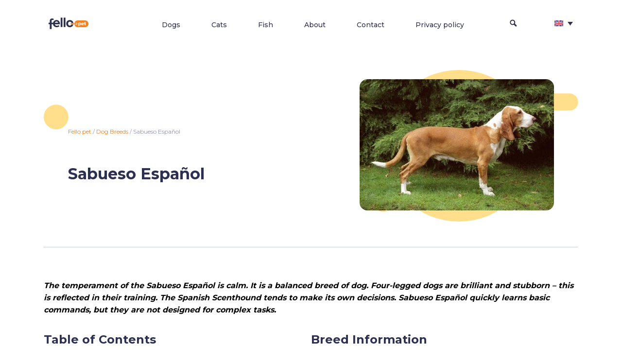

--- FILE ---
content_type: text/html; charset=UTF-8
request_url: https://fello.pet/en/sabueso-espanol/
body_size: 15277
content:

<!DOCTYPE html>
<html lang="en">
<head>
<title>&#128054; Sabueso Español - Dog Breed Information, Photo, Care, History - Fello.pet</title>
<meta name="google-site-verification" content="XfER2TRJQxJiIdsZv8H9Qn8qA-AWAaLwy34jsJDp0_k" />
    <link rel="alternate" hreflang="en" href="https://fello.pet/en/sabueso-espanol/" />
<link rel="alternate" hreflang="es" href="https://fello.pet/es/sabueso-espanol/" />
<link rel="alternate" hreflang="uk" href="https://fello.pet/uk/ispanskij-gonchak/" />
<link rel="alternate" hreflang="ru" href="https://fello.pet/ru/ispanskaya-gonchaya/" />
<link rel="alternate" hreflang="x-default" href="https://fello.pet/en/sabueso-espanol/" />

<!-- Google Tag Manager for WordPress by gtm4wp.com -->
<script data-cfasync="false" data-pagespeed-no-defer>
	var gtm4wp_datalayer_name = "dataLayer";
	var dataLayer = dataLayer || [];
</script>
<!-- End Google Tag Manager for WordPress by gtm4wp.com -->
<!-- Search Engine Optimization by Rank Math - https://rankmath.com/ -->
<meta name="description" content="The temperament of the Sabueso Español is calm. It is a balanced breed of dog. Four-legged dogs are brilliant and stubborn – this is reflected in their"/>
<meta name="robots" content="follow, index, max-snippet:-1, max-video-preview:-1, max-image-preview:large"/>
<link rel="canonical" href="https://fello.pet/en/sabueso-espanol/" />
<meta property="og:locale" content="en_US" />
<meta property="og:type" content="article" />
<meta property="og:title" content="&#128054; Sabueso Español - Dog Breed Information, Photo, Care, History - Fello.pet" />
<meta property="og:description" content="The temperament of the Sabueso Español is calm. It is a balanced breed of dog. Four-legged dogs are brilliant and stubborn – this is reflected in their" />
<meta property="og:url" content="https://fello.pet/en/sabueso-espanol/" />
<meta property="og:site_name" content="Fello.pet" />
<meta property="article:tag" content="Hound Dog Breeds" />
<meta property="article:tag" content="Hunting Dog Breeds" />
<meta property="article:tag" content="Medium Dog Breeds" />
<meta property="article:tag" content="Smooth Coat Dog Breeds" />
<meta property="article:section" content="Dog Breeds" />
<meta property="og:updated_time" content="2022-05-16T16:03:29+00:00" />
<meta property="og:image" content="https://fello.pet/wp-content/uploads/2022/05/Sabueso-Espanol-1.jpg" />
<meta property="og:image:secure_url" content="https://fello.pet/wp-content/uploads/2022/05/Sabueso-Espanol-1.jpg" />
<meta property="og:image:width" content="564" />
<meta property="og:image:height" content="382" />
<meta property="og:image:alt" content="Sabueso Español" />
<meta property="og:image:type" content="image/jpeg" />
<meta property="article:published_time" content="2022-05-16T16:03:25+00:00" />
<meta property="article:modified_time" content="2022-05-16T16:03:29+00:00" />
<meta name="twitter:card" content="summary_large_image" />
<meta name="twitter:title" content="&#128054; Sabueso Español - Dog Breed Information, Photo, Care, History - Fello.pet" />
<meta name="twitter:description" content="The temperament of the Sabueso Español is calm. It is a balanced breed of dog. Four-legged dogs are brilliant and stubborn – this is reflected in their" />
<meta name="twitter:image" content="https://fello.pet/wp-content/uploads/2022/05/Sabueso-Espanol-1.jpg" />
<meta name="twitter:label1" content="Written by" />
<meta name="twitter:data1" content="Valeriya Leskina" />
<meta name="twitter:label2" content="Time to read" />
<meta name="twitter:data2" content="3 minutes" />
<script type="application/ld+json" class="rank-math-schema">{"@context":"https://schema.org","@graph":[{"@type":"Organization","@id":"https://fello.pet/en/#organization/","name":"Fello.pet","url":"https://fello.pet","logo":{"@type":"ImageObject","@id":"https://fello.pet/en/#logo/","url":"https://fello.pet/wp-content/uploads/2022/03/fello.pet_Logo.png","contentUrl":"https://fello.pet/wp-content/uploads/2022/03/fello.pet_Logo.png","caption":"Fello.pet","inLanguage":"en-US","width":"232","height":"152"}},{"@type":"WebSite","@id":"https://fello.pet/en/#website/","url":"https://fello.pet/en/","name":"Fello.pet","publisher":{"@id":"https://fello.pet/en/#organization/"},"inLanguage":"en-US"},{"@type":"ImageObject","@id":"https://fello.pet/wp-content/uploads/2022/05/Sabueso-Espanol-1.jpg","url":"https://fello.pet/wp-content/uploads/2022/05/Sabueso-Espanol-1.jpg","width":"564","height":"382","caption":"Sabueso Espa\u00f1ol","inLanguage":"en-US"},{"@type":"BreadcrumbList","@id":"https://fello.pet/en/sabueso-espanol/#breadcrumb","itemListElement":[{"@type":"ListItem","position":"1","item":{"@id":"https://fello.pet","name":"Fello.pet"}},{"@type":"ListItem","position":"2","item":{"@id":"https://fello.pet/en/dog-breeds/","name":"Dog Breeds"}},{"@type":"ListItem","position":"3","item":{"@id":"https://fello.pet/en/sabueso-espanol/","name":"Sabueso Espa\u00f1ol"}}]},{"@type":"WebPage","@id":"https://fello.pet/en/sabueso-espanol/#webpage","url":"https://fello.pet/en/sabueso-espanol/","name":"&#128054; Sabueso Espa\u00f1ol - Dog Breed Information, Photo, Care, History - Fello.pet","datePublished":"2022-05-16T16:03:25+00:00","dateModified":"2022-05-16T16:03:29+00:00","isPartOf":{"@id":"https://fello.pet/en/#website/"},"primaryImageOfPage":{"@id":"https://fello.pet/wp-content/uploads/2022/05/Sabueso-Espanol-1.jpg"},"inLanguage":"en-US","breadcrumb":{"@id":"https://fello.pet/en/sabueso-espanol/#breadcrumb"}},{"@type":"Person","@id":"https://fello.pet/en/author/valeriya-leskina/","name":"Valeriya Leskina","url":"https://fello.pet/en/author/valeriya-leskina/","image":{"@type":"ImageObject","@id":"https://secure.gravatar.com/avatar/f9a55a721be9bd91088330ba2c6984b33502752e5e755a4e0d914a49a9e9bfd8?s=96&amp;d=monsterid&amp;r=g","url":"https://secure.gravatar.com/avatar/f9a55a721be9bd91088330ba2c6984b33502752e5e755a4e0d914a49a9e9bfd8?s=96&amp;d=monsterid&amp;r=g","caption":"Valeriya Leskina","inLanguage":"en-US"},"worksFor":{"@id":"https://fello.pet/en/#organization/"}},{"@type":"Article","headline":"&#128054; Sabueso Espa\u00f1ol - Dog Breed Information, Photo, Care, History - Fello.pet","keywords":"Sabueso Espa\u00f1ol","datePublished":"2022-05-16T16:03:25+00:00","dateModified":"2022-05-16T16:03:29+00:00","articleSection":"Dog Breeds","author":{"@id":"https://fello.pet/en/author/valeriya-leskina/","name":"Valeriya Leskina"},"publisher":{"@id":"https://fello.pet/en/#organization/"},"description":"The temperament of the Sabueso Espa\u00f1ol is calm. It is a balanced breed of dog. Four-legged dogs are brilliant and stubborn \u2013 this is reflected in their","name":"&#128054; Sabueso Espa\u00f1ol - Dog Breed Information, Photo, Care, History - Fello.pet","@id":"https://fello.pet/en/sabueso-espanol/#richSnippet","isPartOf":{"@id":"https://fello.pet/en/sabueso-espanol/#webpage"},"image":{"@id":"https://fello.pet/wp-content/uploads/2022/05/Sabueso-Espanol-1.jpg"},"inLanguage":"en-US","mainEntityOfPage":{"@id":"https://fello.pet/en/sabueso-espanol/#webpage"}}]}</script>
<!-- /Rank Math WordPress SEO plugin -->

<link rel="alternate" type="application/rss+xml" title="Fello.pet &raquo; Sabueso Español Comments Feed" href="https://fello.pet/en/sabueso-espanol/feed/" />
<link rel="alternate" title="oEmbed (JSON)" type="application/json+oembed" href="https://fello.pet/en/wp-json/oembed/1.0/embed?url=https%3A%2F%2Ffello.pet%2Fen%2Fsabueso-espanol%2F" />
<link rel="alternate" title="oEmbed (XML)" type="text/xml+oembed" href="https://fello.pet/en/wp-json/oembed/1.0/embed?url=https%3A%2F%2Ffello.pet%2Fen%2Fsabueso-espanol%2F&#038;format=xml" />
<style id='wp-img-auto-sizes-contain-inline-css' type='text/css'>
img:is([sizes=auto i],[sizes^="auto," i]){contain-intrinsic-size:3000px 1500px}
/*# sourceURL=wp-img-auto-sizes-contain-inline-css */
</style>
<style id='wp-emoji-styles-inline-css' type='text/css'>

	img.wp-smiley, img.emoji {
		display: inline !important;
		border: none !important;
		box-shadow: none !important;
		height: 1em !important;
		width: 1em !important;
		margin: 0 0.07em !important;
		vertical-align: -0.1em !important;
		background: none !important;
		padding: 0 !important;
	}
/*# sourceURL=wp-emoji-styles-inline-css */
</style>
<link rel='stylesheet' id='wp-block-library-css' href='https://fello.pet/wp-includes/css/dist/block-library/style.min.css?ver=6.9' type='text/css' media='all' />
<style id='wp-block-heading-inline-css' type='text/css'>
h1:where(.wp-block-heading).has-background,h2:where(.wp-block-heading).has-background,h3:where(.wp-block-heading).has-background,h4:where(.wp-block-heading).has-background,h5:where(.wp-block-heading).has-background,h6:where(.wp-block-heading).has-background{padding:1.25em 2.375em}h1.has-text-align-left[style*=writing-mode]:where([style*=vertical-lr]),h1.has-text-align-right[style*=writing-mode]:where([style*=vertical-rl]),h2.has-text-align-left[style*=writing-mode]:where([style*=vertical-lr]),h2.has-text-align-right[style*=writing-mode]:where([style*=vertical-rl]),h3.has-text-align-left[style*=writing-mode]:where([style*=vertical-lr]),h3.has-text-align-right[style*=writing-mode]:where([style*=vertical-rl]),h4.has-text-align-left[style*=writing-mode]:where([style*=vertical-lr]),h4.has-text-align-right[style*=writing-mode]:where([style*=vertical-rl]),h5.has-text-align-left[style*=writing-mode]:where([style*=vertical-lr]),h5.has-text-align-right[style*=writing-mode]:where([style*=vertical-rl]),h6.has-text-align-left[style*=writing-mode]:where([style*=vertical-lr]),h6.has-text-align-right[style*=writing-mode]:where([style*=vertical-rl]){rotate:180deg}
/*# sourceURL=https://fello.pet/wp-includes/blocks/heading/style.min.css */
</style>
<style id='wp-block-columns-inline-css' type='text/css'>
.wp-block-columns{box-sizing:border-box;display:flex;flex-wrap:wrap!important}@media (min-width:782px){.wp-block-columns{flex-wrap:nowrap!important}}.wp-block-columns{align-items:normal!important}.wp-block-columns.are-vertically-aligned-top{align-items:flex-start}.wp-block-columns.are-vertically-aligned-center{align-items:center}.wp-block-columns.are-vertically-aligned-bottom{align-items:flex-end}@media (max-width:781px){.wp-block-columns:not(.is-not-stacked-on-mobile)>.wp-block-column{flex-basis:100%!important}}@media (min-width:782px){.wp-block-columns:not(.is-not-stacked-on-mobile)>.wp-block-column{flex-basis:0;flex-grow:1}.wp-block-columns:not(.is-not-stacked-on-mobile)>.wp-block-column[style*=flex-basis]{flex-grow:0}}.wp-block-columns.is-not-stacked-on-mobile{flex-wrap:nowrap!important}.wp-block-columns.is-not-stacked-on-mobile>.wp-block-column{flex-basis:0;flex-grow:1}.wp-block-columns.is-not-stacked-on-mobile>.wp-block-column[style*=flex-basis]{flex-grow:0}:where(.wp-block-columns){margin-bottom:1.75em}:where(.wp-block-columns.has-background){padding:1.25em 2.375em}.wp-block-column{flex-grow:1;min-width:0;overflow-wrap:break-word;word-break:break-word}.wp-block-column.is-vertically-aligned-top{align-self:flex-start}.wp-block-column.is-vertically-aligned-center{align-self:center}.wp-block-column.is-vertically-aligned-bottom{align-self:flex-end}.wp-block-column.is-vertically-aligned-stretch{align-self:stretch}.wp-block-column.is-vertically-aligned-bottom,.wp-block-column.is-vertically-aligned-center,.wp-block-column.is-vertically-aligned-top{width:100%}
/*# sourceURL=https://fello.pet/wp-includes/blocks/columns/style.min.css */
</style>
<style id='wp-block-paragraph-inline-css' type='text/css'>
.is-small-text{font-size:.875em}.is-regular-text{font-size:1em}.is-large-text{font-size:2.25em}.is-larger-text{font-size:3em}.has-drop-cap:not(:focus):first-letter{float:left;font-size:8.4em;font-style:normal;font-weight:100;line-height:.68;margin:.05em .1em 0 0;text-transform:uppercase}body.rtl .has-drop-cap:not(:focus):first-letter{float:none;margin-left:.1em}p.has-drop-cap.has-background{overflow:hidden}:root :where(p.has-background){padding:1.25em 2.375em}:where(p.has-text-color:not(.has-link-color)) a{color:inherit}p.has-text-align-left[style*="writing-mode:vertical-lr"],p.has-text-align-right[style*="writing-mode:vertical-rl"]{rotate:180deg}
/*# sourceURL=https://fello.pet/wp-includes/blocks/paragraph/style.min.css */
</style>
<style id='wp-block-table-inline-css' type='text/css'>
.wp-block-table{overflow-x:auto}.wp-block-table table{border-collapse:collapse;width:100%}.wp-block-table thead{border-bottom:3px solid}.wp-block-table tfoot{border-top:3px solid}.wp-block-table td,.wp-block-table th{border:1px solid;padding:.5em}.wp-block-table .has-fixed-layout{table-layout:fixed;width:100%}.wp-block-table .has-fixed-layout td,.wp-block-table .has-fixed-layout th{word-break:break-word}.wp-block-table.aligncenter,.wp-block-table.alignleft,.wp-block-table.alignright{display:table;width:auto}.wp-block-table.aligncenter td,.wp-block-table.aligncenter th,.wp-block-table.alignleft td,.wp-block-table.alignleft th,.wp-block-table.alignright td,.wp-block-table.alignright th{word-break:break-word}.wp-block-table .has-subtle-light-gray-background-color{background-color:#f3f4f5}.wp-block-table .has-subtle-pale-green-background-color{background-color:#e9fbe5}.wp-block-table .has-subtle-pale-blue-background-color{background-color:#e7f5fe}.wp-block-table .has-subtle-pale-pink-background-color{background-color:#fcf0ef}.wp-block-table.is-style-stripes{background-color:initial;border-collapse:inherit;border-spacing:0}.wp-block-table.is-style-stripes tbody tr:nth-child(odd){background-color:#f0f0f0}.wp-block-table.is-style-stripes.has-subtle-light-gray-background-color tbody tr:nth-child(odd){background-color:#f3f4f5}.wp-block-table.is-style-stripes.has-subtle-pale-green-background-color tbody tr:nth-child(odd){background-color:#e9fbe5}.wp-block-table.is-style-stripes.has-subtle-pale-blue-background-color tbody tr:nth-child(odd){background-color:#e7f5fe}.wp-block-table.is-style-stripes.has-subtle-pale-pink-background-color tbody tr:nth-child(odd){background-color:#fcf0ef}.wp-block-table.is-style-stripes td,.wp-block-table.is-style-stripes th{border-color:#0000}.wp-block-table.is-style-stripes{border-bottom:1px solid #f0f0f0}.wp-block-table .has-border-color td,.wp-block-table .has-border-color th,.wp-block-table .has-border-color tr,.wp-block-table .has-border-color>*{border-color:inherit}.wp-block-table table[style*=border-top-color] tr:first-child,.wp-block-table table[style*=border-top-color] tr:first-child td,.wp-block-table table[style*=border-top-color] tr:first-child th,.wp-block-table table[style*=border-top-color]>*,.wp-block-table table[style*=border-top-color]>* td,.wp-block-table table[style*=border-top-color]>* th{border-top-color:inherit}.wp-block-table table[style*=border-top-color] tr:not(:first-child){border-top-color:initial}.wp-block-table table[style*=border-right-color] td:last-child,.wp-block-table table[style*=border-right-color] th,.wp-block-table table[style*=border-right-color] tr,.wp-block-table table[style*=border-right-color]>*{border-right-color:inherit}.wp-block-table table[style*=border-bottom-color] tr:last-child,.wp-block-table table[style*=border-bottom-color] tr:last-child td,.wp-block-table table[style*=border-bottom-color] tr:last-child th,.wp-block-table table[style*=border-bottom-color]>*,.wp-block-table table[style*=border-bottom-color]>* td,.wp-block-table table[style*=border-bottom-color]>* th{border-bottom-color:inherit}.wp-block-table table[style*=border-bottom-color] tr:not(:last-child){border-bottom-color:initial}.wp-block-table table[style*=border-left-color] td:first-child,.wp-block-table table[style*=border-left-color] th,.wp-block-table table[style*=border-left-color] tr,.wp-block-table table[style*=border-left-color]>*{border-left-color:inherit}.wp-block-table table[style*=border-style] td,.wp-block-table table[style*=border-style] th,.wp-block-table table[style*=border-style] tr,.wp-block-table table[style*=border-style]>*{border-style:inherit}.wp-block-table table[style*=border-width] td,.wp-block-table table[style*=border-width] th,.wp-block-table table[style*=border-width] tr,.wp-block-table table[style*=border-width]>*{border-style:inherit;border-width:inherit}
/*# sourceURL=https://fello.pet/wp-includes/blocks/table/style.min.css */
</style>
<link rel='stylesheet' id='simply-gallery-block-frontend-css' href='https://fello.pet/wp-content/plugins/simply-gallery-block/blocks/pgc_sgb.min.style.css?ver=3.2.4' type='text/css' media='all' />
<style id='global-styles-inline-css' type='text/css'>
:root{--wp--preset--aspect-ratio--square: 1;--wp--preset--aspect-ratio--4-3: 4/3;--wp--preset--aspect-ratio--3-4: 3/4;--wp--preset--aspect-ratio--3-2: 3/2;--wp--preset--aspect-ratio--2-3: 2/3;--wp--preset--aspect-ratio--16-9: 16/9;--wp--preset--aspect-ratio--9-16: 9/16;--wp--preset--color--black: #000000;--wp--preset--color--cyan-bluish-gray: #abb8c3;--wp--preset--color--white: #ffffff;--wp--preset--color--pale-pink: #f78da7;--wp--preset--color--vivid-red: #cf2e2e;--wp--preset--color--luminous-vivid-orange: #ff6900;--wp--preset--color--luminous-vivid-amber: #fcb900;--wp--preset--color--light-green-cyan: #7bdcb5;--wp--preset--color--vivid-green-cyan: #00d084;--wp--preset--color--pale-cyan-blue: #8ed1fc;--wp--preset--color--vivid-cyan-blue: #0693e3;--wp--preset--color--vivid-purple: #9b51e0;--wp--preset--gradient--vivid-cyan-blue-to-vivid-purple: linear-gradient(135deg,rgb(6,147,227) 0%,rgb(155,81,224) 100%);--wp--preset--gradient--light-green-cyan-to-vivid-green-cyan: linear-gradient(135deg,rgb(122,220,180) 0%,rgb(0,208,130) 100%);--wp--preset--gradient--luminous-vivid-amber-to-luminous-vivid-orange: linear-gradient(135deg,rgb(252,185,0) 0%,rgb(255,105,0) 100%);--wp--preset--gradient--luminous-vivid-orange-to-vivid-red: linear-gradient(135deg,rgb(255,105,0) 0%,rgb(207,46,46) 100%);--wp--preset--gradient--very-light-gray-to-cyan-bluish-gray: linear-gradient(135deg,rgb(238,238,238) 0%,rgb(169,184,195) 100%);--wp--preset--gradient--cool-to-warm-spectrum: linear-gradient(135deg,rgb(74,234,220) 0%,rgb(151,120,209) 20%,rgb(207,42,186) 40%,rgb(238,44,130) 60%,rgb(251,105,98) 80%,rgb(254,248,76) 100%);--wp--preset--gradient--blush-light-purple: linear-gradient(135deg,rgb(255,206,236) 0%,rgb(152,150,240) 100%);--wp--preset--gradient--blush-bordeaux: linear-gradient(135deg,rgb(254,205,165) 0%,rgb(254,45,45) 50%,rgb(107,0,62) 100%);--wp--preset--gradient--luminous-dusk: linear-gradient(135deg,rgb(255,203,112) 0%,rgb(199,81,192) 50%,rgb(65,88,208) 100%);--wp--preset--gradient--pale-ocean: linear-gradient(135deg,rgb(255,245,203) 0%,rgb(182,227,212) 50%,rgb(51,167,181) 100%);--wp--preset--gradient--electric-grass: linear-gradient(135deg,rgb(202,248,128) 0%,rgb(113,206,126) 100%);--wp--preset--gradient--midnight: linear-gradient(135deg,rgb(2,3,129) 0%,rgb(40,116,252) 100%);--wp--preset--font-size--small: 13px;--wp--preset--font-size--medium: 20px;--wp--preset--font-size--large: 36px;--wp--preset--font-size--x-large: 42px;--wp--preset--spacing--20: 0.44rem;--wp--preset--spacing--30: 0.67rem;--wp--preset--spacing--40: 1rem;--wp--preset--spacing--50: 1.5rem;--wp--preset--spacing--60: 2.25rem;--wp--preset--spacing--70: 3.38rem;--wp--preset--spacing--80: 5.06rem;--wp--preset--shadow--natural: 6px 6px 9px rgba(0, 0, 0, 0.2);--wp--preset--shadow--deep: 12px 12px 50px rgba(0, 0, 0, 0.4);--wp--preset--shadow--sharp: 6px 6px 0px rgba(0, 0, 0, 0.2);--wp--preset--shadow--outlined: 6px 6px 0px -3px rgb(255, 255, 255), 6px 6px rgb(0, 0, 0);--wp--preset--shadow--crisp: 6px 6px 0px rgb(0, 0, 0);}:where(.is-layout-flex){gap: 0.5em;}:where(.is-layout-grid){gap: 0.5em;}body .is-layout-flex{display: flex;}.is-layout-flex{flex-wrap: wrap;align-items: center;}.is-layout-flex > :is(*, div){margin: 0;}body .is-layout-grid{display: grid;}.is-layout-grid > :is(*, div){margin: 0;}:where(.wp-block-columns.is-layout-flex){gap: 2em;}:where(.wp-block-columns.is-layout-grid){gap: 2em;}:where(.wp-block-post-template.is-layout-flex){gap: 1.25em;}:where(.wp-block-post-template.is-layout-grid){gap: 1.25em;}.has-black-color{color: var(--wp--preset--color--black) !important;}.has-cyan-bluish-gray-color{color: var(--wp--preset--color--cyan-bluish-gray) !important;}.has-white-color{color: var(--wp--preset--color--white) !important;}.has-pale-pink-color{color: var(--wp--preset--color--pale-pink) !important;}.has-vivid-red-color{color: var(--wp--preset--color--vivid-red) !important;}.has-luminous-vivid-orange-color{color: var(--wp--preset--color--luminous-vivid-orange) !important;}.has-luminous-vivid-amber-color{color: var(--wp--preset--color--luminous-vivid-amber) !important;}.has-light-green-cyan-color{color: var(--wp--preset--color--light-green-cyan) !important;}.has-vivid-green-cyan-color{color: var(--wp--preset--color--vivid-green-cyan) !important;}.has-pale-cyan-blue-color{color: var(--wp--preset--color--pale-cyan-blue) !important;}.has-vivid-cyan-blue-color{color: var(--wp--preset--color--vivid-cyan-blue) !important;}.has-vivid-purple-color{color: var(--wp--preset--color--vivid-purple) !important;}.has-black-background-color{background-color: var(--wp--preset--color--black) !important;}.has-cyan-bluish-gray-background-color{background-color: var(--wp--preset--color--cyan-bluish-gray) !important;}.has-white-background-color{background-color: var(--wp--preset--color--white) !important;}.has-pale-pink-background-color{background-color: var(--wp--preset--color--pale-pink) !important;}.has-vivid-red-background-color{background-color: var(--wp--preset--color--vivid-red) !important;}.has-luminous-vivid-orange-background-color{background-color: var(--wp--preset--color--luminous-vivid-orange) !important;}.has-luminous-vivid-amber-background-color{background-color: var(--wp--preset--color--luminous-vivid-amber) !important;}.has-light-green-cyan-background-color{background-color: var(--wp--preset--color--light-green-cyan) !important;}.has-vivid-green-cyan-background-color{background-color: var(--wp--preset--color--vivid-green-cyan) !important;}.has-pale-cyan-blue-background-color{background-color: var(--wp--preset--color--pale-cyan-blue) !important;}.has-vivid-cyan-blue-background-color{background-color: var(--wp--preset--color--vivid-cyan-blue) !important;}.has-vivid-purple-background-color{background-color: var(--wp--preset--color--vivid-purple) !important;}.has-black-border-color{border-color: var(--wp--preset--color--black) !important;}.has-cyan-bluish-gray-border-color{border-color: var(--wp--preset--color--cyan-bluish-gray) !important;}.has-white-border-color{border-color: var(--wp--preset--color--white) !important;}.has-pale-pink-border-color{border-color: var(--wp--preset--color--pale-pink) !important;}.has-vivid-red-border-color{border-color: var(--wp--preset--color--vivid-red) !important;}.has-luminous-vivid-orange-border-color{border-color: var(--wp--preset--color--luminous-vivid-orange) !important;}.has-luminous-vivid-amber-border-color{border-color: var(--wp--preset--color--luminous-vivid-amber) !important;}.has-light-green-cyan-border-color{border-color: var(--wp--preset--color--light-green-cyan) !important;}.has-vivid-green-cyan-border-color{border-color: var(--wp--preset--color--vivid-green-cyan) !important;}.has-pale-cyan-blue-border-color{border-color: var(--wp--preset--color--pale-cyan-blue) !important;}.has-vivid-cyan-blue-border-color{border-color: var(--wp--preset--color--vivid-cyan-blue) !important;}.has-vivid-purple-border-color{border-color: var(--wp--preset--color--vivid-purple) !important;}.has-vivid-cyan-blue-to-vivid-purple-gradient-background{background: var(--wp--preset--gradient--vivid-cyan-blue-to-vivid-purple) !important;}.has-light-green-cyan-to-vivid-green-cyan-gradient-background{background: var(--wp--preset--gradient--light-green-cyan-to-vivid-green-cyan) !important;}.has-luminous-vivid-amber-to-luminous-vivid-orange-gradient-background{background: var(--wp--preset--gradient--luminous-vivid-amber-to-luminous-vivid-orange) !important;}.has-luminous-vivid-orange-to-vivid-red-gradient-background{background: var(--wp--preset--gradient--luminous-vivid-orange-to-vivid-red) !important;}.has-very-light-gray-to-cyan-bluish-gray-gradient-background{background: var(--wp--preset--gradient--very-light-gray-to-cyan-bluish-gray) !important;}.has-cool-to-warm-spectrum-gradient-background{background: var(--wp--preset--gradient--cool-to-warm-spectrum) !important;}.has-blush-light-purple-gradient-background{background: var(--wp--preset--gradient--blush-light-purple) !important;}.has-blush-bordeaux-gradient-background{background: var(--wp--preset--gradient--blush-bordeaux) !important;}.has-luminous-dusk-gradient-background{background: var(--wp--preset--gradient--luminous-dusk) !important;}.has-pale-ocean-gradient-background{background: var(--wp--preset--gradient--pale-ocean) !important;}.has-electric-grass-gradient-background{background: var(--wp--preset--gradient--electric-grass) !important;}.has-midnight-gradient-background{background: var(--wp--preset--gradient--midnight) !important;}.has-small-font-size{font-size: var(--wp--preset--font-size--small) !important;}.has-medium-font-size{font-size: var(--wp--preset--font-size--medium) !important;}.has-large-font-size{font-size: var(--wp--preset--font-size--large) !important;}.has-x-large-font-size{font-size: var(--wp--preset--font-size--x-large) !important;}
:where(.wp-block-columns.is-layout-flex){gap: 2em;}:where(.wp-block-columns.is-layout-grid){gap: 2em;}
/*# sourceURL=global-styles-inline-css */
</style>
<style id='core-block-supports-inline-css' type='text/css'>
.wp-container-core-columns-is-layout-9d6595d7{flex-wrap:nowrap;}
/*# sourceURL=core-block-supports-inline-css */
</style>

<style id='classic-theme-styles-inline-css' type='text/css'>
/*! This file is auto-generated */
.wp-block-button__link{color:#fff;background-color:#32373c;border-radius:9999px;box-shadow:none;text-decoration:none;padding:calc(.667em + 2px) calc(1.333em + 2px);font-size:1.125em}.wp-block-file__button{background:#32373c;color:#fff;text-decoration:none}
/*# sourceURL=/wp-includes/css/classic-themes.min.css */
</style>
<link rel='stylesheet' id='wpml-blocks-css' href='https://fello.pet/wp-content/plugins/sitepress-multilingual-cms/dist/css/blocks/styles.css?ver=4.6.13' type='text/css' media='all' />
<link rel='stylesheet' id='contact-form-7-css' href='https://fello.pet/wp-content/plugins/contact-form-7/includes/css/styles.css?ver=5.9.8' type='text/css' media='all' />
<link rel='stylesheet' id='pgc-simply-gallery-plugin-lightbox-style-css' href='https://fello.pet/wp-content/plugins/simply-gallery-block/plugins/pgc_sgb_lightbox.min.style.css?ver=3.2.4' type='text/css' media='all' />
<link rel='stylesheet' id='wpml-legacy-dropdown-0-css' href='https://fello.pet/wp-content/plugins/sitepress-multilingual-cms/templates/language-switchers/legacy-dropdown/style.min.css?ver=1' type='text/css' media='all' />
<style id='wpml-legacy-dropdown-0-inline-css' type='text/css'>
.wpml-ls-statics-shortcode_actions, .wpml-ls-statics-shortcode_actions .wpml-ls-sub-menu, .wpml-ls-statics-shortcode_actions a {border-color:#ffffff;}.wpml-ls-statics-shortcode_actions a, .wpml-ls-statics-shortcode_actions .wpml-ls-sub-menu a, .wpml-ls-statics-shortcode_actions .wpml-ls-sub-menu a:link, .wpml-ls-statics-shortcode_actions li:not(.wpml-ls-current-language) .wpml-ls-link, .wpml-ls-statics-shortcode_actions li:not(.wpml-ls-current-language) .wpml-ls-link:link {color:#2d3050;background-color:#ffffff;}.wpml-ls-statics-shortcode_actions a, .wpml-ls-statics-shortcode_actions .wpml-ls-sub-menu a:hover,.wpml-ls-statics-shortcode_actions .wpml-ls-sub-menu a:focus, .wpml-ls-statics-shortcode_actions .wpml-ls-sub-menu a:link:hover, .wpml-ls-statics-shortcode_actions .wpml-ls-sub-menu a:link:focus {color:#f58220;background-color:#ffffff;}.wpml-ls-statics-shortcode_actions .wpml-ls-current-language > a {color:#2d3050;background-color:#ffffff;}.wpml-ls-statics-shortcode_actions .wpml-ls-current-language:hover>a, .wpml-ls-statics-shortcode_actions .wpml-ls-current-language>a:focus {color:#f58220;background-color:#ffffff;}
/*# sourceURL=wpml-legacy-dropdown-0-inline-css */
</style>
<link rel='stylesheet' id='wpml-legacy-horizontal-list-0-css' href='https://fello.pet/wp-content/plugins/sitepress-multilingual-cms/templates/language-switchers/legacy-list-horizontal/style.min.css?ver=1' type='text/css' media='all' />
<style id='wpml-legacy-horizontal-list-0-inline-css' type='text/css'>
.wpml-ls-statics-footer a, .wpml-ls-statics-footer .wpml-ls-sub-menu a, .wpml-ls-statics-footer .wpml-ls-sub-menu a:link, .wpml-ls-statics-footer li:not(.wpml-ls-current-language) .wpml-ls-link, .wpml-ls-statics-footer li:not(.wpml-ls-current-language) .wpml-ls-link:link {color:#444444;background-color:#ffffff;}.wpml-ls-statics-footer a, .wpml-ls-statics-footer .wpml-ls-sub-menu a:hover,.wpml-ls-statics-footer .wpml-ls-sub-menu a:focus, .wpml-ls-statics-footer .wpml-ls-sub-menu a:link:hover, .wpml-ls-statics-footer .wpml-ls-sub-menu a:link:focus {color:#000000;background-color:#eeeeee;}.wpml-ls-statics-footer .wpml-ls-current-language > a {color:#444444;background-color:#ffffff;}.wpml-ls-statics-footer .wpml-ls-current-language:hover>a, .wpml-ls-statics-footer .wpml-ls-current-language>a:focus {color:#000000;background-color:#eeeeee;}
/*# sourceURL=wpml-legacy-horizontal-list-0-inline-css */
</style>
<link rel='stylesheet' id='wpml-menu-item-0-css' href='https://fello.pet/wp-content/plugins/sitepress-multilingual-cms/templates/language-switchers/menu-item/style.min.css?ver=1' type='text/css' media='all' />
<link rel='stylesheet' id='fello_main_styles-css' href='https://fello.pet/wp-content/themes/fello_v10/style.css?ver=6.9' type='text/css' media='all' />
<script type="text/javascript" id="wpml-cookie-js-extra">
/* <![CDATA[ */
var wpml_cookies = {"wp-wpml_current_language":{"value":"en","expires":1,"path":"/"}};
var wpml_cookies = {"wp-wpml_current_language":{"value":"en","expires":1,"path":"/"}};
//# sourceURL=wpml-cookie-js-extra
/* ]]> */
</script>
<script type="text/javascript" src="https://fello.pet/wp-content/plugins/sitepress-multilingual-cms/res/js/cookies/language-cookie.js?ver=4.6.13" id="wpml-cookie-js" defer="defer" data-wp-strategy="defer"></script>
<script type="text/javascript" src="https://fello.pet/wp-content/plugins/sitepress-multilingual-cms/templates/language-switchers/legacy-dropdown/script.min.js?ver=1" id="wpml-legacy-dropdown-0-js"></script>
<link rel="https://api.w.org/" href="https://fello.pet/en/wp-json/" /><link rel="alternate" title="JSON" type="application/json" href="https://fello.pet/en/wp-json/wp/v2/posts/3913" /><link rel="EditURI" type="application/rsd+xml" title="RSD" href="https://fello.pet/xmlrpc.php?rsd" />
<meta name="generator" content="WordPress 6.9" />
<link rel='shortlink' href='https://fello.pet/en/?p=3913' />
<meta name="generator" content="WPML ver:4.6.13 stt:1,45,2,54;" />
<noscript><style>.simply-gallery-amp{ display: block !important; }</style></noscript><noscript><style>.sgb-preloader{ display: none !important; }</style></noscript>
<!-- Google Tag Manager for WordPress by gtm4wp.com -->
<!-- GTM Container placement set to automatic -->
<script data-cfasync="false" data-pagespeed-no-defer>
	var dataLayer_content = {"pagePostType":"post","pagePostType2":"single-post","pageCategory":["dog-breeds"],"pageAttributes":["hound-dog-breeds","hunting-dog-breeds","medium-dog-breeds","smooth-coat-dog-breeds"],"pagePostAuthor":"Valeriya Leskina"};
	dataLayer.push( dataLayer_content );
</script>
<script data-cfasync="false">
(function(w,d,s,l,i){w[l]=w[l]||[];w[l].push({'gtm.start':
new Date().getTime(),event:'gtm.js'});var f=d.getElementsByTagName(s)[0],
j=d.createElement(s),dl=l!='dataLayer'?'&l='+l:'';j.async=true;j.src=
'//www.googletagmanager.com/gtm.js?id='+i+dl;f.parentNode.insertBefore(j,f);
})(window,document,'script','dataLayer','GTM-KFC7S46');
</script>
<!-- End Google Tag Manager for WordPress by gtm4wp.com -->    <meta name="viewport" content="width=device-width, initial-scale=1.0">
<link rel="icon" href="https://fello.pet/wp-content/uploads/2023/05/fello_fav.svg" sizes="32x32" />
<link rel="icon" href="https://fello.pet/wp-content/uploads/2023/05/fello_fav.svg" sizes="192x192" />
<link rel="apple-touch-icon" href="https://fello.pet/wp-content/uploads/2023/05/fello_fav.svg" />
<meta name="msapplication-TileImage" content="https://fello.pet/wp-content/uploads/2023/05/fello_fav.svg" />
</head>

<body>


        
    <nav>
            <div class="headerLogo"><a href="https://fello.pet/en/" class="custom-logo-link" rel="home"><img width="82" height="24" src="https://fello.pet/wp-content/uploads/2023/05/fello_pet_logo.svg" class="custom-logo" alt="Fello.pet" decoding="async" /></a></div>
            <div class="openMenu"><img src="/wp-content/uploads/2023/09/Union-1.svg" alt=""></div>
            
            <div class="headerMenu">
                <ul id="menu-main-menu" class="menu vertical menu_item"><li id="menu-item-295" class="menu-item menu-item-type-taxonomy menu-item-object-category current-post-ancestor current-menu-parent current-post-parent menu-item-295"><a href="https://fello.pet/en/dog-breeds/">Dogs</a></li>
<li id="menu-item-296" class="menu-item menu-item-type-taxonomy menu-item-object-category menu-item-296"><a href="https://fello.pet/en/cat-breeds/">Cats</a></li>
<li id="menu-item-15950" class="menu-item menu-item-type-taxonomy menu-item-object-category menu-item-15950"><a href="https://fello.pet/en/aquarium-fish-species/">Fish</a></li>
<li id="menu-item-15053" class="menu-item menu-item-type-post_type menu-item-object-page menu-item-15053"><a href="https://fello.pet/en/about/">About</a></li>
<li id="menu-item-15453" class="menu-item menu-item-type-post_type menu-item-object-page menu-item-15453"><a href="https://fello.pet/en/contact/">Contact</a></li>
<li id="menu-item-15665" class="menu-item menu-item-type-post_type menu-item-object-page menu-item-15665"><a href="https://fello.pet/en/privacy-policy-2/">Privacy policy</a></li>
</ul>            <div class="closeMenu"><img src="/wp-content/uploads/2023/09/Union.svg" alt=""></div>    
            </div>
            <div class="headerSearch"><img class="headerSearchIcon" src="/wp-content/uploads/2023/07/search-icon-1.svg" alt=""></div>
                <div class="headerLang">
<div
	 class="wpml-ls-statics-shortcode_actions wpml-ls wpml-ls-legacy-dropdown js-wpml-ls-legacy-dropdown">
	<ul>

		<li tabindex="0" class="wpml-ls-slot-shortcode_actions wpml-ls-item wpml-ls-item-en wpml-ls-current-language wpml-ls-first-item wpml-ls-item-legacy-dropdown">
			<a href="#" class="js-wpml-ls-item-toggle wpml-ls-item-toggle">
                                                    <img
            class="wpml-ls-flag"
            src="https://fello.pet/wp-content/plugins/sitepress-multilingual-cms/res/flags/en.svg"
            alt="English"
            width=18
            height=12
    /></a>

			<ul class="wpml-ls-sub-menu">
				
					<li class="wpml-ls-slot-shortcode_actions wpml-ls-item wpml-ls-item-es">
						<a href="https://fello.pet/es/sabueso-espanol/" class="wpml-ls-link">
                                                                <img
            class="wpml-ls-flag"
            src="https://fello.pet/wp-content/plugins/sitepress-multilingual-cms/res/flags/es.svg"
            alt="Spanish"
            width=18
            height=12
    /></a>
					</li>

				
					<li class="wpml-ls-slot-shortcode_actions wpml-ls-item wpml-ls-item-uk">
						<a href="https://fello.pet/uk/ispanskij-gonchak/" class="wpml-ls-link">
                                                                <img
            class="wpml-ls-flag"
            src="https://fello.pet/wp-content/plugins/sitepress-multilingual-cms/res/flags/uk.svg"
            alt="Ukrainian"
            width=18
            height=12
    /></a>
					</li>

				
					<li class="wpml-ls-slot-shortcode_actions wpml-ls-item wpml-ls-item-ru wpml-ls-last-item">
						<a href="https://fello.pet/ru/ispanskaya-gonchaya/" class="wpml-ls-link">
                                                                <img
            class="wpml-ls-flag"
            src="https://fello.pet/wp-content/plugins/sitepress-multilingual-cms/res/flags/ru.svg"
            alt="Russian"
            width=18
            height=12
    /></a>
					</li>

							</ul>

		</li>

	</ul>
</div>
</div>
    </nav>   
    


    
<div class="singlePost">
        <div class="singlePostHero">
            <div class="singlePostHeroContent">
                <p class="singlePostBreadCrumbs"><nav aria-label="breadcrumbs" class="rank-math-breadcrumb"><p><a href="https://fello.pet">Fello.pet</a><span class="separator"> / </span><a href="https://fello.pet/en/dog-breeds/">Dog Breeds</a><span class="separator"> / </span><span class="last">Sabueso Español</span></p></nav></p>
                <h1>Sabueso Español</h1>                
            </div>
            <div class="singlePostHeroImg">
                <img width="564" height="382" src="https://fello.pet/wp-content/uploads/2022/05/Sabueso-Espanol-1.jpg" class="attachment-medium size-medium wp-post-image" alt="Sabueso Español" decoding="async" fetchpriority="high" srcset="https://fello.pet/wp-content/uploads/2022/05/Sabueso-Espanol-1.jpg 564w, https://fello.pet/wp-content/uploads/2022/05/Sabueso-Espanol-1-510x345.jpg 510w" sizes="(max-width: 564px) 100vw, 564px" />   
            </div>
            
        </div>
        
       
        
        <!-- EZOIC ADS -->
        <div class="ad-section--top">
            
            <div id="ezoic-pub-ad-placeholder-171"> </div>
            
        </div>
        
        <div class="ad-section--top_mobile">
            
            <div id="ezoic-pub-ad-placeholder-170"> </div>
            
        </div>
        <!-- END OF EZOIC ADS -->

        <hr>

        <div class="singlePostBody">
            <div class="singlePostBodyContent">
                <div class="related-posts"><h3>Related breeds</h3><ul class="related-posts-list"><div class="related-posts-item"><a href="https://fello.pet/en/artois-hound/"><li><img width="160" height="160" src="https://fello.pet/wp-content/uploads/2022/05/Artois-Hound-1-280x280.jpg" class="attachment-thumbnail size-thumbnail wp-post-image" alt="Artois Hound" loading="lazy" srcset="https://fello.pet/wp-content/uploads/2022/05/Artois-Hound-1-280x280.jpg 280w, https://fello.pet/wp-content/uploads/2022/05/Artois-Hound-1-100x100.jpg 100w" sizes="auto, (max-width: 160px) 100vw, 160px" />Artois Hound</li></a></div><div class="related-posts-item"><a href="https://fello.pet/en/blue-picardy-spaniel/"><li><img width="160" height="160" src="https://fello.pet/wp-content/uploads/2022/05/Blue-Picardy-Spaniel-1-280x280.jpg" class="attachment-thumbnail size-thumbnail wp-post-image" alt="Blue Picardy Spaniel" loading="lazy" srcset="https://fello.pet/wp-content/uploads/2022/05/Blue-Picardy-Spaniel-1-280x280.jpg 280w, https://fello.pet/wp-content/uploads/2022/05/Blue-Picardy-Spaniel-1-100x100.jpg 100w" sizes="auto, (max-width: 160px) 100vw, 160px" />Blue Picardy Spaniel</li></a></div><div class="related-posts-item"><a href="https://fello.pet/en/portuguese-sheepdog/"><li><img width="160" height="160" src="https://fello.pet/wp-content/uploads/2022/03/Portuguese-Sheepdog-2-280x280.jpg" class="attachment-thumbnail size-thumbnail wp-post-image" alt="Portuguese Sheepdog" loading="lazy" srcset="https://fello.pet/wp-content/uploads/2022/03/Portuguese-Sheepdog-2-280x280.jpg 280w, https://fello.pet/wp-content/uploads/2022/03/Portuguese-Sheepdog-2-100x100.jpg 100w" sizes="auto, (max-width: 160px) 100vw, 160px" />Portuguese Sheepdog</li></a></div><div class="related-posts-item"><a href="https://fello.pet/en/thai-ridgeback/"><li><img width="160" height="160" src="https://fello.pet/wp-content/uploads/2022/05/Thai-Ridgeback-1-280x280.jpg" class="attachment-thumbnail size-thumbnail wp-post-image" alt="Thai Ridgeback" loading="lazy" srcset="https://fello.pet/wp-content/uploads/2022/05/Thai-Ridgeback-1-280x280.jpg 280w, https://fello.pet/wp-content/uploads/2022/05/Thai-Ridgeback-1-100x100.jpg 100w" sizes="auto, (max-width: 160px) 100vw, 160px" />Thai Ridgeback</li></a></div><div class="related-posts-item"><a href="https://fello.pet/en/small-jura-hound/"><li><img width="160" height="160" src="https://fello.pet/wp-content/uploads/2022/05/Small-Jura-Hound-1-280x280.jpg" class="attachment-thumbnail size-thumbnail wp-post-image" alt="Small Jura Hound" loading="lazy" srcset="https://fello.pet/wp-content/uploads/2022/05/Small-Jura-Hound-1-280x280.jpg 280w, https://fello.pet/wp-content/uploads/2022/05/Small-Jura-Hound-1-100x100.jpg 100w" sizes="auto, (max-width: 160px) 100vw, 160px" />Small Jura Hound</li></a></div><div class="related-posts-item"><a href="https://fello.pet/en/spanish-water-dog/"><li><img width="161" height="160" src="https://fello.pet/wp-content/uploads/2022/06/Spanish-Water-Dog-1-280x278.jpg" class="attachment-thumbnail size-thumbnail wp-post-image" alt="Spanish Water Dog" loading="lazy" srcset="https://fello.pet/wp-content/uploads/2022/06/Spanish-Water-Dog-1-280x278.jpg 280w, https://fello.pet/wp-content/uploads/2022/06/Spanish-Water-Dog-1-100x100.jpg 100w" sizes="auto, (max-width: 161px) 100vw, 161px" />Spanish Water Dog</li></a></div></ul></div>
<p><strong><em>The temperament of the Sabueso Español is calm. It is a balanced breed of dog. Four-legged dogs are brilliant and stubborn – this is reflected in their training. The Spanish Scenthound tends to make its own decisions. Sabueso Español quickly learns basic commands, but they are not designed for complex tasks.</em></strong></p>



<div class="wp-block-columns is-layout-flex wp-container-core-columns-is-layout-9d6595d7 wp-block-columns-is-layout-flex">
<div class="wp-block-column is-layout-flow wp-block-column-is-layout-flow"><h2 class="simpletoc-title">Table of Contents</h2>
<ul class="simpletoc-list">
<li><a href="#breed-information">Breed Information</a>

</li>
<li><a href="#breed-photos">Breed Photos</a>

</li>
<li><a href="#origin-history">Origin History</a>

</li>
<li><a href="#appearance">Appearance</a>

</li>
<li><a href="#character">Character</a>

</li>
<li><a href="#care">Care</a>

</li>
<li><a href="#training">Training</a>

</li>
<li><a href="#common-diseases">Common Diseases</a>

</li>
<li><a href="#nutrition">Nutrition</a>
</li></ul></div>



<div class="wp-block-column is-layout-flow wp-block-column-is-layout-flow"><h2 class="wp-block-heading" id="breed-information">Breed Information</h2>


<figure class="wp-block-table alignleft" style="font-size:18px"><table class="has-fixed-layout"><tbody><tr><td>Another Name</td><td>Spanish Scenthound</td></tr><tr><td>Origin</td><td>Spain</td></tr><tr><td>Height</td><td>Males 52-57 cm<br>Females 47-53 cm</td></tr><tr><td>Weight</td><td>23-25 kg</td></tr><tr><td>Fur</td><td>Short</td></tr><tr><td>Color</td><td>Mottled: black, red, red on a white background</td></tr><tr><td>Lifespan</td><td>11-13 years</td></tr><tr><td>FCI Classification</td><td>Scent hounds and related breeds</td></tr><tr><td>Group</td><td>Hunting dogs, dogs for children</td></tr><tr><td>Price</td><td>$500-1100</td></tr></tbody></table></figure>
</div>
</div>


<h2 class="wp-block-heading" id="breed-photos">Breed Photos</h2>

<div class="pgc-sgb-cb wp-block-pgcsimplygalleryblock-justified " data-gallery-id="e1e93705"><div class="sgb-preloader" id="pr_e1e93705">
	<div class="sgb-square" style="background:#d4d4d4"></div>
	<div class="sgb-square" style="background:#d4d4d4"></div>
	<div class="sgb-square" style="background:#d4d4d4"></div>
	<div class="sgb-square" style="background:#d4d4d4"></div></div><div class="simply-gallery-amp pgc_sgb_slider " style="display: none;"><div class="sgb-gallery"><div class="sgb-item"><a href="https://fello.pet/?attachment_id=3918#main" target="_blank"><img decoding="async" alt="Sabueso Español" width="564" height="382" loading="lazy" src="https://fello.pet/wp-content/uploads/2022/05/Sabueso-Espanol-1.jpg" srcset=",https://fello.pet/wp-content/uploads/2022/05/Sabueso-Espanol-1.jpg 564w" sizes="auto, 250px"/></a></div><div class="sgb-item"><a href="https://fello.pet/?attachment_id=3916#main" target="_blank"><img decoding="async" alt="Sabueso Español" width="258" height="400" loading="lazy" src="https://fello.pet/wp-content/uploads/2022/05/Sabueso-Espanol-3-258x400.jpg" srcset="https://fello.pet/wp-content/uploads/2022/05/Sabueso-Espanol-3-258x400.jpg 258w,https://fello.pet/wp-content/uploads/2022/05/Sabueso-Espanol-3-516x800.jpg 516w,https://fello.pet/wp-content/uploads/2022/05/Sabueso-Espanol-3.jpg 528w" sizes="auto, 250px"/></a></div><div class="sgb-item"><a href="https://fello.pet/?attachment_id=3914#main" target="_blank"><img decoding="async" alt="Sabueso Español" width="366" height="376" loading="lazy" src="https://fello.pet/wp-content/uploads/2022/05/Sabueso-Espanol-4.jpg" srcset=",https://fello.pet/wp-content/uploads/2022/05/Sabueso-Espanol-4.jpg 366w" sizes="auto, 250px"/></a></div><div class="sgb-item"><a href="https://fello.pet/?attachment_id=3920#main" target="_blank"><img decoding="async" alt="Sabueso Español" width="533" height="400" loading="lazy" src="https://fello.pet/wp-content/uploads/2022/05/Sabueso-Espanol-2-533x400.jpg" srcset="https://fello.pet/wp-content/uploads/2022/05/Sabueso-Espanol-2-533x400.jpg 533w,https://fello.pet/wp-content/uploads/2022/05/Sabueso-Espanol-2.jpg 564w" sizes="auto, 250px"/></a></div></div></div><script type="application/json" class="sgb-data">{"lastRowFill":true,"collectionThumbRecomendedHeight":300,"collectionThumbMiniScreenScale":true,"externalLink":false,"collectionThumbSubMenuDownload":false,"collectionThumbSubMenuShare":false,"galleryType":"pgc_sgb_justified","galleryId":"e1e93705","images":[{"id":3918,"title":"Sabueso Español","url":"https://fello.pet/wp-content/uploads/2022/05/Sabueso-Espanol-1.jpg","link":"https://fello.pet/?attachment_id=3918#main","alt":"Sabueso Español","description":"","caption":"","mime":"image/jpeg","type":"image","width":564,"height":382,"sizes":{"thumbnail":{"url":"https://fello.pet/wp-content/uploads/2022/05/Sabueso-Espanol-1-280x280.jpg","height":280,"width":280,"orientation":"landscape"},"full":{"url":"https://fello.pet/wp-content/uploads/2022/05/Sabueso-Espanol-1.jpg","height":382,"width":564,"orientation":"landscape"}},"meta":false,"postlink":"https://fello.pet/?attachment_id=3918#main"},{"id":3916,"title":"Sabueso Español","url":"https://fello.pet/wp-content/uploads/2022/05/Sabueso-Espanol-3.jpg","link":"https://fello.pet/?attachment_id=3916#main","alt":"Sabueso Español","description":"","caption":"","mime":"image/jpeg","type":"image","width":528,"height":819,"sizes":{"thumbnail":{"url":"https://fello.pet/wp-content/uploads/2022/05/Sabueso-Espanol-3-280x280.jpg","height":280,"width":280,"orientation":"landscape"},"medium":{"url":"https://fello.pet/wp-content/uploads/2022/05/Sabueso-Espanol-3-258x400.jpg","height":400,"width":258,"orientation":"portrait"},"large":{"url":"https://fello.pet/wp-content/uploads/2022/05/Sabueso-Espanol-3-516x800.jpg","height":800,"width":516,"orientation":"portrait"},"full":{"url":"https://fello.pet/wp-content/uploads/2022/05/Sabueso-Espanol-3.jpg","height":819,"width":528,"orientation":"portrait"}},"meta":false,"postlink":"https://fello.pet/?attachment_id=3916#main"},{"id":3914,"title":"Sabueso Español","url":"https://fello.pet/wp-content/uploads/2022/05/Sabueso-Espanol-4.jpg","link":"https://fello.pet/?attachment_id=3914#main","alt":"Sabueso Español","description":"","caption":"","mime":"image/jpeg","type":"image","width":366,"height":376,"sizes":{"thumbnail":{"url":"https://fello.pet/wp-content/uploads/2022/05/Sabueso-Espanol-4-280x280.jpg","height":280,"width":280,"orientation":"landscape"},"full":{"url":"https://fello.pet/wp-content/uploads/2022/05/Sabueso-Espanol-4.jpg","height":376,"width":366,"orientation":"portrait"}},"meta":false,"postlink":"https://fello.pet/?attachment_id=3914#main"},{"id":3920,"title":"Sabueso Español","url":"https://fello.pet/wp-content/uploads/2022/05/Sabueso-Espanol-2.jpg","link":"https://fello.pet/?attachment_id=3920#main","alt":"Sabueso Español","description":"","caption":"","mime":"image/jpeg","type":"image","width":564,"height":423,"sizes":{"thumbnail":{"url":"https://fello.pet/wp-content/uploads/2022/05/Sabueso-Espanol-2-280x280.jpg","height":280,"width":280,"orientation":"landscape"},"medium":{"url":"https://fello.pet/wp-content/uploads/2022/05/Sabueso-Espanol-2-533x400.jpg","height":400,"width":533,"orientation":"landscape"},"full":{"url":"https://fello.pet/wp-content/uploads/2022/05/Sabueso-Espanol-2.jpg","height":423,"width":564,"orientation":"landscape"}},"meta":false,"postlink":"https://fello.pet/?attachment_id=3920#main"}],"itemsMetaDataCollection":[],"galleryData":"{\u0022pageMode\u0022:false,\u0022lastRowFill\u0022:true,\u0022collectionThumbRecomendedHeight\u0022:300,\u0022collectionThumbMiniScreenScale\u0022:true,\u0022thumbSpacing\u0022:5,\u0022externalLink\u0022:false,\u0022externalLinkDefName\u0022:\u0022Read More\u0022,\u0022externalLinkTextColor\u0022:\u0022rgba(0,0,0,1)\u0022,\u0022externalLinkBgColor\u0022:\u0022rgba(255,255,255,1)\u0022,\u0022externalLinkFontSize\u0022:18,\u0022captions\u0022:true,\u0022captionSrc\u0022:\u0022caption\u0022,\u0022captionHAlign\u0022:\u0022top\u0022,\u0022collectionthumbHoverTitleFontSize\u0022:18,\u0022collectionthumbRoundedCorners\u0022:0,\u0022collectionthumbHoverTitleTextColor\u0022:\u0022rgba(255,255,255,1)\u0022,\u0022collectionthumbHoverTitleTextBgColor\u0022:\u0022rgba(0,0,0,0.8)\u0022,\u0022collectionthumbHoverBgColor\u0022:\u0022rgba(0,0,0,0.4)\u0022,\u0022collectionThumbSubMenuDownload\u0022:false,\u0022collectionThumbSubMenuShare\u0022:false,\u0022collectionThumbSubMenuBgColor\u0022:\u0022rgba(0,0,0,0.4)\u0022,\u0022collectionThumbSubMenuBgColorHover\u0022:\u0022rgba(255,255,255,1)\u0022,\u0022collectionThumbSubMenuIconColor\u0022:\u0022rgba(255,255,255,1)\u0022,\u0022collectionThumbSubMenuIconColorHover\u0022:\u0022rgba(0,0,0,1)\u0022,\u0022settingsModalIsOpen\u0022:false,\u0022galleryType\u0022:\u0022pgc_sgb_justified\u0022,\u0022align\u0022:\u0022\u0022,\u0022galleryId\u0022:\u0022e1e93705\u0022,\u0022tagsListCustomMode\u0022:false,\u0022initGalleryByFirstTag\u0022:false,\u0022deepLinkingForTag\u0022:false,\u0022galleryTagsList\u0022:[],\u0022useClobalSettings\u0022:true,\u0022orderBy\u0022:\u0022custom\u0022,\u0022deepLinking\u0022:false,\u0022useLightbox\u0022:true,\u0022thumbClickAction\u0022:\u0022useLightbox\u0022,\u0022numItemsDisplayed\u0022:0,\u0022lazyLoading\u0022:true,\u0022contentNoPadding\u0022:false,\u0022galleryPreloaderColor\u0022:\u0022rgba(230,230,230,1)\u0022,\u0022galleryBgColor\u0022:\u0022rgba(0,0,0,0)\u0022,\u0022galleryBorderRadius\u0022:0,\u0022customCSS\u0022:\u0022\u0022,\u0022itemsPerPage\u0022:20,\u0022loadMoreDefName\u0022:\u0022Load More\u0022,\u0022loadMoreFontSize\u0022:16,\u0022loadMoreTextColor\u0022:\u0022rgba(255,255,255,1)\u0022,\u0022loadMoreBgColor\u0022:\u0022rgba(0,0,0,1)\u0022,\u0022tagsFilter\u0022:false,\u0022tagCloudAll\u0022:\u0022All\u0022,\u0022tagCloudBgColor\u0022:\u0022rgba(153,153,153,1)\u0022,\u0022tagCloudBgColorOver\u0022:\u0022rgba(253,253,253,1)\u0022,\u0022tagCloudTextColor\u0022:\u0022rgba(253,253,253,1)\u0022,\u0022tagCloudTextColorOver\u0022:\u0022rgba(153,153,153,1)\u0022,\u0022tagCloudFontSize\u0022:16,\u0022modaBgColor\u0022:\u0022rgba(0,0,0,0.8)\u0022,\u0022modalIconColor\u0022:\u0022rgba(255,255,255,1)\u0022,\u0022modalIconColorHover\u0022:\u0022rgba(255,255,255,0.8)\u0022,\u0022shareFacebook\u0022:true,\u0022shareTwitter\u0022:true,\u0022sharePinterest\u0022:true,\u0022sliderItemDownload\u0022:true,\u0022shareCopyLink\u0022:true,\u0022sharePost\u0022:\u0022postlink\u0022,\u0022copyRProtection\u0022:false,\u0022copyRAlert\u0022:\u0022Hello, this photo is mine!\u0022,\u0022sliderScrollNavi\u0022:false,\u0022sliderFullSizeViewMode\u0022:false,\u0022sliderNextPrevAnimation\u0022:\u0022animation\u0022,\u0022galleryScrollPositionControll\u0022:false,\u0022sliderVideoAutoPlay\u0022:false,\u0022sliderVideoLoop\u0022:false,\u0022sliderItemCounterEnable\u0022:true,\u0022sliderCaptionSrc\u0022:\u0022caption\u0022,\u0022sliderItemTitleEnable\u0022:false,\u0022sliderItemTitleFontSize\u0022:18,\u0022sliderItemTitleTextColor\u0022:\u0022rgba(255,255,255,1)\u0022,\u0022itemCounterColor\u0022:\u0022rgba(255,255,255,1)\u0022,\u0022sliderThumbBarEnable\u0022:true,\u0022sliderThumbBarHoverColor\u0022:\u0022rgba(240,240,240,1)\u0022,\u0022sliderBgColor\u0022:\u0022rgba(0,0,0,0.8)\u0022,\u0022sliderPreloaderColor\u0022:\u0022rgba(240,240,240,1)\u0022,\u0022sliderHeaderFooterBgColor\u0022:\u0022rgba(0,0,0,0.4)\u0022,\u0022sliderNavigationColor\u0022:\u0022rgba(0,0,0,1)\u0022,\u0022sliderNavigationColorOver\u0022:\u0022rgba(255,255,255,1)\u0022,\u0022sliderNavigationIconColor\u0022:\u0022rgba(255,255,255,1)\u0022,\u0022sliderNavigationIconColorOver\u0022:\u0022rgba(0,0,0,1)\u0022,\u0022sliderSlideshow\u0022:true,\u0022sliderSlideshowDelay\u0022:8,\u0022slideshowIndicatorColor\u0022:\u0022rgba(255,255,255,1)\u0022,\u0022slideshowIndicatorColorBg\u0022:\u0022rgba(255,255,255,0.5)\u0022,\u0022sliderThumbSubMenuBackgroundColor\u0022:\u0022rgba(255,255,255,0)\u0022,\u0022sliderThumbSubMenuBackgroundColorOver\u0022:\u0022rgba(255,255,255,1)\u0022,\u0022sliderThumbSubMenuIconColor\u0022:\u0022rgba(255,255,255,1)\u0022,\u0022sliderThumbSubMenuIconHoverColor\u0022:\u0022rgba(0,0,0,1)\u0022,\u0022sliderSocialShareEnabled\u0022:false,\u0022sliderZoomEnable\u0022:true,\u0022sliderFullscreenEnabled\u0022:true,\u0022skin\u0022:\u0022justified\u0022}","useClobalSettings":true,"sharePost":"postlink","sliderSocialShareEnabled":false}</script><script>(function(){if(window.PGC_SGB && window.PGC_SGB.searcher){window.PGC_SGB.searcher.initBlocks()}})()</script></div>

<h2 class="wp-block-heading" id="origin-history">Origin History</h2>


<p>The Spanish Scenthound is similar to the Celtic dogs and members of the St. Hubert breed. Another name for these four-legged dogs is Sabueso Español, and they are first mentioned in documents of the 13th century. Spanish Scenthounds were used in packs when hunting-the dogs were trendy during the Renaissance.</p>



<p>The population of the breed declined noticeably when Spain imposed a taboo on sled hunting. The breed began to revive in the twentieth century. The Spanish Scenthound standard was first published in 1982 and recognized by the Fédération Cynologique Internationale in 1957.</p>


<h2 class="wp-block-heading" id="appearance">Appearance</h2>


<p>The Spanish Scenthound is a sturdy, medium-sized dog. Representatives of the breed look elegant. The dog’s head is long with a large nose lobe. The lips of these four-legged dogs are thin. The eyes are dark brown or brown, small in size. The long, thin ears are low and drooping.</p>



<p>The body is elongated with a well-developed chest. The color of the Spanish Scenthound is mottled, can be red, red, or black. The tail is low-set, tapered toward the end. The breed is short-haired and has shiny hair. The dog is on sturdy legs of medium length.</p>


<h2 class="wp-block-heading" id="character">Character</h2>


<p>The temperament of the Sabueso Español is calm. It is a balanced breed of dog. Four-legged dogs are brilliant and stubborn – this is reflected in their training. The Spanish Scenthound tends to make its own decisions. Sabueso Español quickly learns basic commands, but they are not designed for complex tasks.</p>



<p>The Spanish Scenthound is not aggressive towards other four-legged dogs. Representatives of the breed are very active and energetic. The pet is purposeful during the hunt and takes it as a game. Aggression to cats and other small animals because of the hunting instinct may occur.</p>


<h2 class="wp-block-heading" id="care">Care</h2>


<p>Sabueso Español needs prolonged physical activity. The apartment is not the best condition for keeping this dog. You should get a Spanish Scenthound in a private house or cottage. It is necessary to spend a lot of time with representatives of this breed, walk it often, and load it intellectually.</p>



<p>A dog’s coat does not require any special care. It is enough to comb it once a week with a special brush and wipe loose hair with a damp towel. Sabueso Español’s ears should be cleaned regularly. Inspect the eyes and make sure they do not become sore. The Spanish Scenthound has strong claws; pay attention to their condition. Purchase special tough treats to take care of your dog’s mouth.</p>


<h2 class="wp-block-heading" id="training">Training</h2>


<p>Representatives of this breed are not suitable for novice dog owners. The dog has a stubborn, independent character and needs a firm approach. Early socialization is necessary. Otherwise, the hunting instinct will make it difficult for him to get along with other animals.</p>



<p>Sabueso Español may ignore commands and do as he sees fit. Do not shout at your pet or raise your hand. The Spanish Scenthound needs a special approach; try to interest her. Try to train him in the form of a game and encourage his excitement. Do not forget to praise the four-legged dog for obedience and command execution. Strokes and treats motivate this breed to good behavior.</p>


<h2 class="wp-block-heading" id="common-diseases">Common Diseases</h2>


<p>The Spanish Scenthound, like many ancient breeds, has good health and immunity. Possible problems are ear inflammation and eye disease. To prevent this, you need to monitor the dog’s hygiene. Pay attention to the musculoskeletal system’s condition; the problem with dysplasia of the joints is not excluded.</p>


<h2 class="wp-block-heading" id="nutrition">Nutrition</h2>


<p>A balanced diet is a major component of good health for any four-legged hound. The Spanish Scenthound needs vitamins and micronutrients to support the immune system. Give your dogfish, meat, dairy and fermented foods, cereals, porridges, as well as fruits and vegetables. You can buy special vitamin complexes as an additional source of minerals. If you do not have time to prepare natural food, buy ready-made dry food.</p>



            </div>
            <div class="singlePostBodySidebar">

                <!-- EZOIC ADS -->
                <div class="ad-section-sidebar">
                    
                    <div id="ezoic-pub-ad-placeholder-165"> </div>
                    
                </div>
                <!-- END OF EZOIC ADS -->
            </div>
        </div>
    </div>



<!-- EZOIC ADS -->
<div class="ad-section-footer">
    <div id="ezoic-pub-ad-placeholder-169"> </div>
</div>
<!-- END OF EZOIC ADS -->

<div class="footer">
        
    <div class="footerContent">
        <p>Copyright © 2026 fello.pet |</p>
        <img src="/wp-content/uploads/2023/07/dmca-badge-1.png" alt="">
		<p> | <a href="https://fello.pet/en/privacy-policy-2/">Privacy policy</a> </p>
    </div>
        
    <div class="footerLang">
    
    </div>

</div>

<div class="searchOverlay">
    
        <div class="searchOverlayContainer">
            <form role="search" method="get" id="searchform" class="searchform" action="https://fello.pet/en/">
				<div>
					<label class="screen-reader-text" for="s">Search for:</label>
					<input type="text" value="" name="s" id="s" />
					<input type="submit" id="searchsubmit" value="Search" />
				</div>
			</form>            <img class="overlaySearchClose" src="/wp-content/uploads/2023/07/close.svg" alt="">
        </div>
    

</div>

<script type="speculationrules">
{"prefetch":[{"source":"document","where":{"and":[{"href_matches":"/en/*"},{"not":{"href_matches":["/wp-*.php","/wp-admin/*","/wp-content/uploads/*","/wp-content/*","/wp-content/plugins/*","/wp-content/themes/fello_v10/*","/en/*\\?(.+)"]}},{"not":{"selector_matches":"a[rel~=\"nofollow\"]"}},{"not":{"selector_matches":".no-prefetch, .no-prefetch a"}}]},"eagerness":"conservative"}]}
</script>

<div class="wpml-ls-statics-footer wpml-ls wpml-ls-legacy-list-horizontal">
	<ul><li class="wpml-ls-slot-footer wpml-ls-item wpml-ls-item-en wpml-ls-current-language wpml-ls-first-item wpml-ls-item-legacy-list-horizontal">
				<a href="https://fello.pet/en/sabueso-espanol/" class="wpml-ls-link">
                                                        <img
            class="wpml-ls-flag"
            src="https://fello.pet/wp-content/plugins/sitepress-multilingual-cms/res/flags/en.svg"
            alt="English"
            width=18
            height=12
    /></a>
			</li><li class="wpml-ls-slot-footer wpml-ls-item wpml-ls-item-es wpml-ls-item-legacy-list-horizontal">
				<a href="https://fello.pet/es/sabueso-espanol/" class="wpml-ls-link">
                                                        <img
            class="wpml-ls-flag"
            src="https://fello.pet/wp-content/plugins/sitepress-multilingual-cms/res/flags/es.svg"
            alt="Spanish"
            width=18
            height=12
    /></a>
			</li><li class="wpml-ls-slot-footer wpml-ls-item wpml-ls-item-uk wpml-ls-item-legacy-list-horizontal">
				<a href="https://fello.pet/uk/ispanskij-gonchak/" class="wpml-ls-link">
                                                        <img
            class="wpml-ls-flag"
            src="https://fello.pet/wp-content/plugins/sitepress-multilingual-cms/res/flags/uk.svg"
            alt="Ukrainian"
            width=18
            height=12
    /></a>
			</li><li class="wpml-ls-slot-footer wpml-ls-item wpml-ls-item-ru wpml-ls-last-item wpml-ls-item-legacy-list-horizontal">
				<a href="https://fello.pet/ru/ispanskaya-gonchaya/" class="wpml-ls-link">
                                                        <img
            class="wpml-ls-flag"
            src="https://fello.pet/wp-content/plugins/sitepress-multilingual-cms/res/flags/ru.svg"
            alt="Russian"
            width=18
            height=12
    /></a>
			</li></ul>
</div>
<script type="text/javascript" src="https://fello.pet/wp-includes/js/dist/hooks.min.js?ver=dd5603f07f9220ed27f1" id="wp-hooks-js"></script>
<script type="text/javascript" src="https://fello.pet/wp-includes/js/dist/i18n.min.js?ver=c26c3dc7bed366793375" id="wp-i18n-js"></script>
<script type="text/javascript" id="wp-i18n-js-after">
/* <![CDATA[ */
wp.i18n.setLocaleData( { 'text direction\u0004ltr': [ 'ltr' ] } );
//# sourceURL=wp-i18n-js-after
/* ]]> */
</script>
<script type="text/javascript" src="https://fello.pet/wp-content/plugins/contact-form-7/includes/swv/js/index.js?ver=5.9.8" id="swv-js"></script>
<script type="text/javascript" id="contact-form-7-js-extra">
/* <![CDATA[ */
var wpcf7 = {"api":{"root":"https://fello.pet/en/wp-json/","namespace":"contact-form-7/v1"}};
//# sourceURL=contact-form-7-js-extra
/* ]]> */
</script>
<script type="text/javascript" src="https://fello.pet/wp-content/plugins/contact-form-7/includes/js/index.js?ver=5.9.8" id="contact-form-7-js"></script>
<script type="text/javascript" id="pgc-simply-gallery-plugin-lightbox-script-js-extra">
/* <![CDATA[ */
var PGC_SGB_LIGHTBOX = {"lightboxPreset":"","postType":"post","lightboxSettigs":""};
//# sourceURL=pgc-simply-gallery-plugin-lightbox-script-js-extra
/* ]]> */
</script>
<script type="text/javascript" src="https://fello.pet/wp-content/plugins/simply-gallery-block/plugins/pgc_sgb_lightbox.min.js?ver=3.2.4" id="pgc-simply-gallery-plugin-lightbox-script-js"></script>
<script type="text/javascript" src="https://fello.pet/wp-content/plugins/duracelltomi-google-tag-manager/dist/js/gtm4wp-contact-form-7-tracker.js?ver=1.20.2" id="gtm4wp-contact-form-7-tracker-js"></script>
<script type="text/javascript" src="https://fello.pet/wp-content/plugins/duracelltomi-google-tag-manager/dist/js/gtm4wp-form-move-tracker.js?ver=1.20.2" id="gtm4wp-form-move-tracker-js"></script>
<script type="text/javascript" src="https://fello.pet/wp-content/themes/fello_v10/assets/js/index.js?ver=1.0" id="ak-custom-script-js"></script>
<script type="text/javascript" src="https://fello.pet/wp-content/themes/fello_v10/assets/js/menu.js?ver=1.0" id="ak-custom-script-menu-js"></script>
<script type="text/javascript" src="https://fello.pet/wp-content/themes/fello_v10/assets/js/search.js?ver=1.0" id="ak-custom-script-search-js"></script>
<script type="text/javascript" id="simply-gallery-block-script-js-extra">
/* <![CDATA[ */
var PGC_SGB = {"assets":"https://fello.pet/wp-content/plugins/simply-gallery-block/assets/","skinsFolder":"https://fello.pet/wp-content/plugins/simply-gallery-block/blocks/skins/","skinsList":{"pgc_sgb_albumnavigator":"https://fello.pet/wp-content/plugins/simply-gallery-block/blocks/skins/pgc_sgb_albumnavigator.js?ver=3.2.4","pgc_sgb_albums":"https://fello.pet/wp-content/plugins/simply-gallery-block/blocks/skins/pgc_sgb_albums.js?ver=3.2.4","pgc_sgb_grid":"https://fello.pet/wp-content/plugins/simply-gallery-block/blocks/skins/pgc_sgb_grid.js?ver=3.2.4","pgc_sgb_justified":"https://fello.pet/wp-content/plugins/simply-gallery-block/blocks/skins/pgc_sgb_justified.js?ver=3.2.4","pgc_sgb_masonry":"https://fello.pet/wp-content/plugins/simply-gallery-block/blocks/skins/pgc_sgb_masonry.js?ver=3.2.4","pgc_sgb_slider":"https://fello.pet/wp-content/plugins/simply-gallery-block/blocks/skins/pgc_sgb_slider.js?ver=3.2.4","pgc_sgb_viewer":"https://fello.pet/wp-content/plugins/simply-gallery-block/blocks/skins/pgc_sgb_viewer.js?ver=3.2.4"},"wpApiRoot":"https://fello.pet/en/wp-json/","postType":"pgc_simply_gallery","skinsSettings":{"pgc_sgb_albumnavigator":false,"pgc_sgb_albums":false,"pgc_sgb_grid":false,"pgc_sgb_justified":{"pageMode":false,"lastRowFill":true,"collectionThumbRecomendedHeight":300,"collectionThumbMiniScreenScale":true,"thumbSpacing":5,"externalLink":false,"externalLinkDefName":"Read More","externalLinkTextColor":"rgba(0,0,0,1)","externalLinkBgColor":"rgba(255,255,255,1)","externalLinkFontSize":18,"captions":true,"captionSrc":"caption","captionHAlign":"top","collectionthumbHoverTitleFontSize":18,"collectionthumbRoundedCorners":0,"collectionthumbHoverTitleTextColor":"rgba(255,255,255,1)","collectionthumbHoverTitleTextBgColor":"rgba(0,0,0,0.8)","collectionthumbHoverBgColor":"rgba(0,0,0,0.4)","collectionThumbSubMenuDownload":false,"collectionThumbSubMenuShare":false,"collectionThumbSubMenuBgColor":"rgba(0,0,0,0.4)","collectionThumbSubMenuBgColorHover":"rgba(255,255,255,1)","collectionThumbSubMenuIconColor":"rgba(255,255,255,1)","collectionThumbSubMenuIconColorHover":"rgba(0,0,0,1)","deepLinking":false,"useLightbox":true,"thumbClickAction":"useLightbox","numItemsDisplayed":0,"lazyLoading":true,"contentNoPadding":false,"galleryPreloaderColor":"rgba(230,230,230,1)","galleryBgColor":"rgba(0,0,0,0)","galleryBorderRadius":0,"customCSS":"","modaBgColor":"rgba(0,0,0,0.8)","modalIconColor":"rgba(255,255,255,1)","modalIconColorHover":"rgba(255,255,255,0.8)","shareFacebook":true,"shareTwitter":true,"sharePinterest":true,"sliderItemDownload":true,"shareCopyLink":true,"sharePost":"postlink","tagsFilter":false,"tagCloudAll":"All","tagCloudBgColor":"rgba(153,153,153,1)","tagCloudBgColorOver":"rgba(253,253,253,1)","tagCloudTextColor":"rgba(253,253,253,1)","tagCloudTextColorOver":"rgba(153,153,153,1)","tagCloudFontSize":16,"copyRProtection":false,"copyRAlert":"Hello, this photo is mine!","sliderScrollNavi":false,"sliderFullSizeViewMode":false,"sliderNextPrevAnimation":"animation","galleryScrollPositionControll":false,"sliderVideoAutoPlay":false,"sliderVideoLoop":false,"sliderItemCounterEnable":true,"sliderCaptionSrc":"caption","sliderItemTitleEnable":false,"sliderItemTitleFontSize":18,"sliderItemTitleTextColor":"rgba(255,255,255,1)","itemCounterColor":"rgba(255,255,255,1)","sliderThumbBarEnable":true,"sliderThumbBarHoverColor":"rgba(240,240,240,1)","sliderBgColor":"rgba(0,0,0,0.8)","sliderPreloaderColor":"rgba(240,240,240,1)","sliderHeaderFooterBgColor":"rgba(0,0,0,0.4)","sliderNavigationColor":"rgba(0,0,0,1)","sliderNavigationColorOver":"rgba(255,255,255,1)","sliderNavigationIconColor":"rgba(255,255,255,1)","sliderNavigationIconColorOver":"rgba(0,0,0,1)","sliderSlideshow":true,"sliderSlideshowDelay":8,"slideshowIndicatorColor":"rgba(255,255,255,1)","slideshowIndicatorColorBg":"rgba(255,255,255,0.5)","sliderThumbSubMenuBackgroundColor":"rgba(255,255,255,0)","sliderThumbSubMenuBackgroundColorOver":"rgba(255,255,255,1)","sliderThumbSubMenuIconColor":"rgba(255,255,255,1)","sliderThumbSubMenuIconHoverColor":"rgba(0,0,0,1)","sliderSocialShareEnabled":false,"sliderZoomEnable":true,"sliderFullscreenEnabled":true,"itemsPerPage":20,"loadMoreDefName":"Load More","loadMoreFontSize":16,"loadMoreTextColor":"rgba(255,255,255,1)","loadMoreBgColor":"rgba(0,0,0,1)"},"pgc_sgb_masonry":false,"pgc_sgb_slider":false,"pgc_sgb_viewer":false}};
//# sourceURL=simply-gallery-block-script-js-extra
/* ]]> */
</script>
<script type="text/javascript" src="https://fello.pet/wp-content/plugins/simply-gallery-block/blocks/pgc_sgb.min.js?ver=3.2.4" id="simply-gallery-block-script-js"></script>
<script id="wp-emoji-settings" type="application/json">
{"baseUrl":"https://s.w.org/images/core/emoji/17.0.2/72x72/","ext":".png","svgUrl":"https://s.w.org/images/core/emoji/17.0.2/svg/","svgExt":".svg","source":{"concatemoji":"https://fello.pet/wp-includes/js/wp-emoji-release.min.js?ver=6.9"}}
</script>
<script type="module">
/* <![CDATA[ */
/*! This file is auto-generated */
const a=JSON.parse(document.getElementById("wp-emoji-settings").textContent),o=(window._wpemojiSettings=a,"wpEmojiSettingsSupports"),s=["flag","emoji"];function i(e){try{var t={supportTests:e,timestamp:(new Date).valueOf()};sessionStorage.setItem(o,JSON.stringify(t))}catch(e){}}function c(e,t,n){e.clearRect(0,0,e.canvas.width,e.canvas.height),e.fillText(t,0,0);t=new Uint32Array(e.getImageData(0,0,e.canvas.width,e.canvas.height).data);e.clearRect(0,0,e.canvas.width,e.canvas.height),e.fillText(n,0,0);const a=new Uint32Array(e.getImageData(0,0,e.canvas.width,e.canvas.height).data);return t.every((e,t)=>e===a[t])}function p(e,t){e.clearRect(0,0,e.canvas.width,e.canvas.height),e.fillText(t,0,0);var n=e.getImageData(16,16,1,1);for(let e=0;e<n.data.length;e++)if(0!==n.data[e])return!1;return!0}function u(e,t,n,a){switch(t){case"flag":return n(e,"\ud83c\udff3\ufe0f\u200d\u26a7\ufe0f","\ud83c\udff3\ufe0f\u200b\u26a7\ufe0f")?!1:!n(e,"\ud83c\udde8\ud83c\uddf6","\ud83c\udde8\u200b\ud83c\uddf6")&&!n(e,"\ud83c\udff4\udb40\udc67\udb40\udc62\udb40\udc65\udb40\udc6e\udb40\udc67\udb40\udc7f","\ud83c\udff4\u200b\udb40\udc67\u200b\udb40\udc62\u200b\udb40\udc65\u200b\udb40\udc6e\u200b\udb40\udc67\u200b\udb40\udc7f");case"emoji":return!a(e,"\ud83e\u1fac8")}return!1}function f(e,t,n,a){let r;const o=(r="undefined"!=typeof WorkerGlobalScope&&self instanceof WorkerGlobalScope?new OffscreenCanvas(300,150):document.createElement("canvas")).getContext("2d",{willReadFrequently:!0}),s=(o.textBaseline="top",o.font="600 32px Arial",{});return e.forEach(e=>{s[e]=t(o,e,n,a)}),s}function r(e){var t=document.createElement("script");t.src=e,t.defer=!0,document.head.appendChild(t)}a.supports={everything:!0,everythingExceptFlag:!0},new Promise(t=>{let n=function(){try{var e=JSON.parse(sessionStorage.getItem(o));if("object"==typeof e&&"number"==typeof e.timestamp&&(new Date).valueOf()<e.timestamp+604800&&"object"==typeof e.supportTests)return e.supportTests}catch(e){}return null}();if(!n){if("undefined"!=typeof Worker&&"undefined"!=typeof OffscreenCanvas&&"undefined"!=typeof URL&&URL.createObjectURL&&"undefined"!=typeof Blob)try{var e="postMessage("+f.toString()+"("+[JSON.stringify(s),u.toString(),c.toString(),p.toString()].join(",")+"));",a=new Blob([e],{type:"text/javascript"});const r=new Worker(URL.createObjectURL(a),{name:"wpTestEmojiSupports"});return void(r.onmessage=e=>{i(n=e.data),r.terminate(),t(n)})}catch(e){}i(n=f(s,u,c,p))}t(n)}).then(e=>{for(const n in e)a.supports[n]=e[n],a.supports.everything=a.supports.everything&&a.supports[n],"flag"!==n&&(a.supports.everythingExceptFlag=a.supports.everythingExceptFlag&&a.supports[n]);var t;a.supports.everythingExceptFlag=a.supports.everythingExceptFlag&&!a.supports.flag,a.supports.everything||((t=a.source||{}).concatemoji?r(t.concatemoji):t.wpemoji&&t.twemoji&&(r(t.twemoji),r(t.wpemoji)))});
//# sourceURL=https://fello.pet/wp-includes/js/wp-emoji-loader.min.js
/* ]]> */
</script>

<script defer src="https://static.cloudflareinsights.com/beacon.min.js/vcd15cbe7772f49c399c6a5babf22c1241717689176015" integrity="sha512-ZpsOmlRQV6y907TI0dKBHq9Md29nnaEIPlkf84rnaERnq6zvWvPUqr2ft8M1aS28oN72PdrCzSjY4U6VaAw1EQ==" data-cf-beacon='{"version":"2024.11.0","token":"ec9cb67baf0e41359127d5f4a5c43b4f","r":1,"server_timing":{"name":{"cfCacheStatus":true,"cfEdge":true,"cfExtPri":true,"cfL4":true,"cfOrigin":true,"cfSpeedBrain":true},"location_startswith":null}}' crossorigin="anonymous"></script>
</body>
</html>

--- FILE ---
content_type: application/x-javascript
request_url: https://fello.pet/wp-content/themes/fello_v10/assets/js/menu.js?ver=1.0
body_size: -160
content:
        const headerMenu = document.querySelector('.headerMenu');
        const closeMenu = document.querySelector('.closeMenu');
        const openMenu = document.querySelector('.openMenu');
        const menu_items = document.querySelectorAll('nav .headerMenu li a');

        openMenu.addEventListener('click',show);
        closeMenu.addEventListener('click',close);

        // close MOBILE menu when you click on a menu item 
        menu_items.forEach(item => {
            item.addEventListener('click', function(event) {
                if (window.innerWidth < 768) { // Close menu only on mobile devices
                    close();
                }
            });
        });


        function show(){
            headerMenu.style.display = 'flex';
            headerMenu.style.top = '0';
        }
        function close(){
            headerMenu.style.display = 'none';
        }



--- FILE ---
content_type: text/plain
request_url: https://www.google-analytics.com/j/collect?v=1&_v=j102&a=723530365&t=pageview&_s=1&dl=https%3A%2F%2Ffello.pet%2Fen%2Fsabueso-espanol%2F&ul=en-us%40posix&dt=%F0%9F%90%B6%20Sabueso%20Espa%C3%B1ol%20-%20Dog%20Breed%20Information%2C%20Photo%2C%20Care%2C%20History%20-%20Fello.pet&sr=1280x720&vp=1280x720&_u=YEBAAAABAAAAAC~&jid=919175323&gjid=462127629&cid=1293364455.1769760689&tid=UA-190931597-1&_gid=1486786944.1769760689&_r=1&_slc=1&gtm=45He61r1n81KFC7S46v841186628za200zd841186628&gcd=13l3l3l3l1l1&dma=0&tag_exp=103116026~103200004~104527906~104528501~104684208~104684211~115938465~115938469~116185181~116185182~116988316~117041588&z=1325416871
body_size: -449
content:
2,cG-684EH0HS9P

--- FILE ---
content_type: image/svg+xml
request_url: https://fello.pet/wp-content/uploads/2023/07/hero-bckgrnd-1.svg
body_size: -170
content:
<?xml version="1.0" encoding="UTF-8"?>
<svg xmlns="http://www.w3.org/2000/svg" width="1233" height="350" viewBox="0 0 1233 350" fill="none">
  <rect x="750.75" y="27.082" width="152.083" height="39.5833" rx="19.7917" fill="#FFDF8C"></rect>
  <rect x="763.25" y="288.195" width="39.5833" height="39.5833" rx="19.7917" fill="#FFDF8C"></rect>
  <rect x="732" y="171.527" width="102.083" height="39.5833" rx="19.7917" fill="#FFDF8C"></rect>
  <rect x="1070.89" y="205.555" width="102.083" height="39.5833" rx="19.7917" fill="#FFDF8C"></rect>
  <rect x="1130.61" y="54.168" width="102.083" height="39.5833" rx="19.7917" fill="#FFDF8C"></rect>
  <circle cx="957.694" cy="175" r="175" fill="#FFDF8C"></circle>
  <rect y="80" width="57" height="57" rx="28.5" fill="#FFDF8C"></rect>
</svg>
